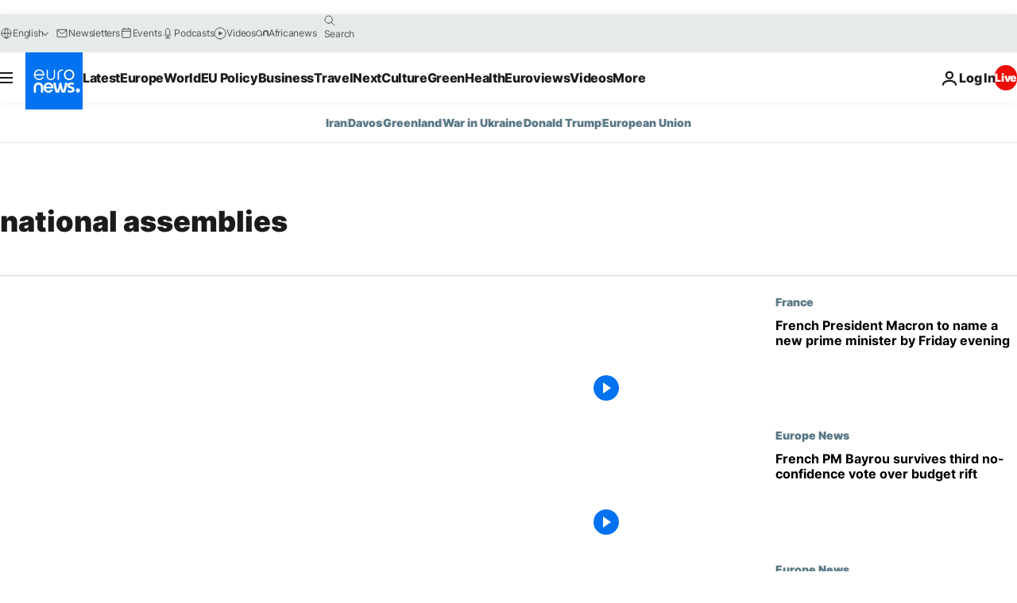

--- FILE ---
content_type: application/javascript
request_url: https://ml314.com/utsync.ashx?pub=&adv=&et=0&eid=84280&ct=js&pi=&fp=&clid=&if=0&ps=&cl=&mlt=&data=&&cp=https%3A%2F%2Fwww.euronews.com%2Ftag%2Fassises-nationales&pv=1769012689820_mjb685hlv&bl=en-us@posix&cb=1899038&return=&ht=&d=&dc=&si=1769012689820_mjb685hlv&cid=&s=1280x720&rp=&v=2.8.0.252
body_size: 675
content:
_ml.setFPI('3658465568382517326');_ml.syncCallback({"es":true,"ds":true});_ml.processTag({ url: 'https://dpm.demdex.net/ibs:dpid=22052&dpuuid=3658465568382517326&redir=', type: 'img' });
_ml.processTag({ url: 'https://idsync.rlcdn.com/395886.gif?partner_uid=3658465568382517326', type: 'img' });
_ml.processTag({ url: 'https://match.adsrvr.org/track/cmf/generic?ttd_pid=d0tro1j&ttd_tpi=1', type: 'img' });
_ml.processTag({ url: 'https://ib.adnxs.com/getuid?https://ml314.com/csync.ashx%3Ffp=$UID%26person_id=3658465568382517326%26eid=2', type: 'img' });
